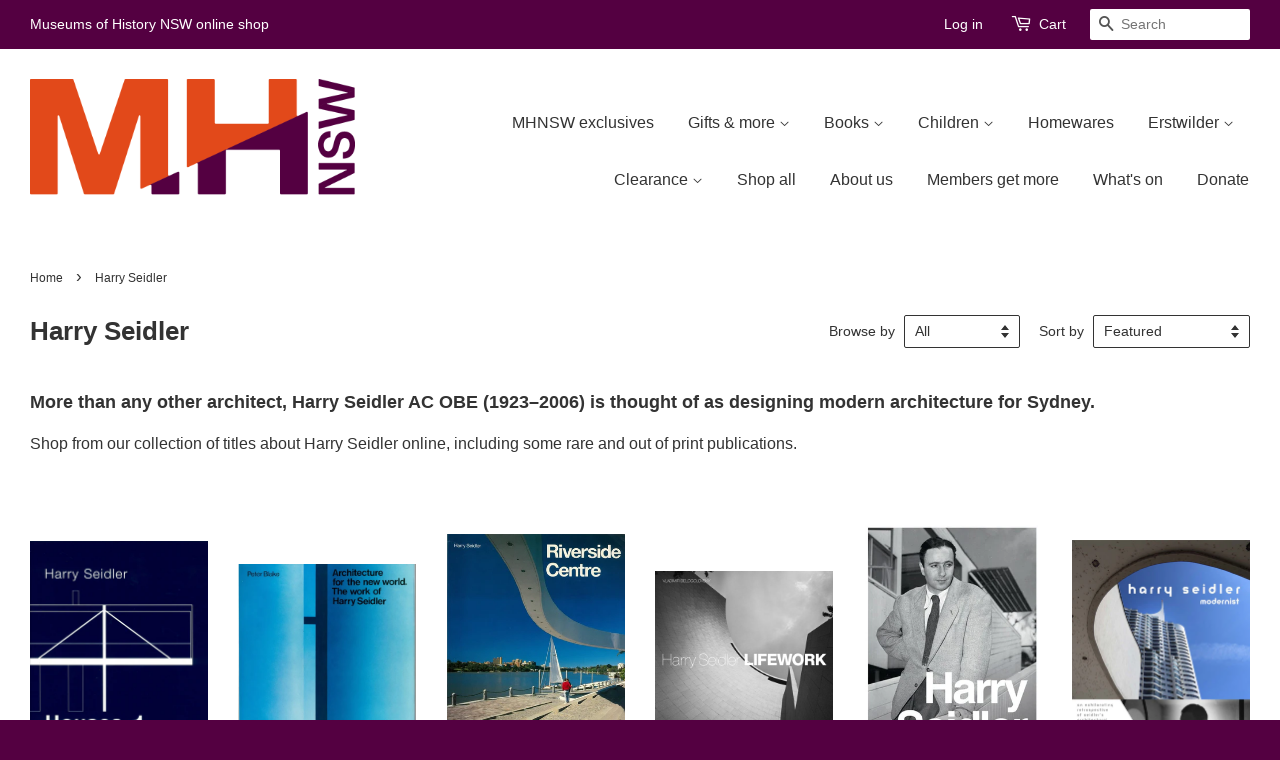

--- FILE ---
content_type: text/html; charset=utf-8
request_url: https://shop.mhnsw.au/collections/harry-seidler
body_size: 16036
content:
<!doctype html>
<!--[if lt IE 7]><html class="no-js lt-ie9 lt-ie8 lt-ie7" lang="en"> <![endif]-->
<!--[if IE 7]><html class="no-js lt-ie9 lt-ie8" lang="en"> <![endif]-->
<!--[if IE 8]><html class="no-js lt-ie9" lang="en"> <![endif]-->
<!--[if IE 9 ]><html class="ie9 no-js"> <![endif]-->
<!--[if (gt IE 9)|!(IE)]><!--> <html class="no-js"> <!--<![endif]-->
<head>
  <meta name="google-site-verification" content="e8RFgqRsXs47AZPRWEQkoc6AfCtMhF9p54qxGF0NxQo" />

  <!-- Basic page needs ================================================== -->
  <meta charset="utf-8">
  <meta http-equiv="X-UA-Compatible" content="IE=edge,chrome=1">

  
  <link rel="shortcut icon" href="//shop.mhnsw.au/cdn/shop/t/3/assets/favicon.png?v=117344758182152745121669070589" type="image/png" />
  

  <!-- Title and description ================================================== -->
  <title>
  Harry Seidler &ndash; Museums of History NSW
  </title>

  
  <meta name="description" content="More than any other architect, Harry Seidler AC OBE (1923–2006) is thought of as designing modern architecture for Sydney. Shop from our collection of titles about Harry Seidler online, including some rare and out of print publications.">
  

  <!-- Social meta ================================================== -->
  

  <meta property="og:type" content="website">
  <meta property="og:title" content="Harry Seidler">
  <meta property="og:url" content="https://shop.mhnsw.au/collections/harry-seidler">
  
  <meta property="og:image" content="http://shop.mhnsw.au/cdn/shop/t/3/assets/logo.png?v=133860749877992866191669070530">
  <meta property="og:image:secure_url" content="https://shop.mhnsw.au/cdn/shop/t/3/assets/logo.png?v=133860749877992866191669070530">
  


  <meta property="og:description" content="More than any other architect, Harry Seidler AC OBE (1923–2006) is thought of as designing modern architecture for Sydney. Shop from our collection of titles about Harry Seidler online, including some rare and out of print publications.">

<meta property="og:site_name" content="Museums of History NSW">



<meta name="twitter:card" content="summary">






  <!-- Helpers ================================================== -->
  <link rel="canonical" href="https://shop.mhnsw.au/collections/harry-seidler">
  <meta name="viewport" content="width=device-width,initial-scale=1">
  <meta name="theme-color" content="#540041">

  <!-- CSS ================================================== -->
  <link href="//shop.mhnsw.au/cdn/shop/t/3/assets/timber.scss.css?v=16999673082734542591750836181" rel="stylesheet" type="text/css" media="all" />
  <link href="//shop.mhnsw.au/cdn/shop/t/3/assets/theme.scss.css?v=177967353799141955461750836182" rel="stylesheet" type="text/css" media="all" />

  




  <!-- Header hook for plugins ================================================== -->
  <script>window.performance && window.performance.mark && window.performance.mark('shopify.content_for_header.start');</script><meta name="facebook-domain-verification" content="971rupt6d3pjegox8pwpbkgoxj3f4c">
<meta id="shopify-digital-wallet" name="shopify-digital-wallet" content="/9556464/digital_wallets/dialog">
<link rel="alternate" type="application/atom+xml" title="Feed" href="/collections/harry-seidler.atom" />
<link rel="alternate" type="application/json+oembed" href="https://shop.mhnsw.au/collections/harry-seidler.oembed">
<script async="async" src="/checkouts/internal/preloads.js?locale=en-AU"></script>
<script id="shopify-features" type="application/json">{"accessToken":"61e7945b7af8b6981d26d19d96bce0a4","betas":["rich-media-storefront-analytics"],"domain":"shop.mhnsw.au","predictiveSearch":true,"shopId":9556464,"locale":"en"}</script>
<script>var Shopify = Shopify || {};
Shopify.shop = "sydney-living-museums.myshopify.com";
Shopify.locale = "en";
Shopify.currency = {"active":"AUD","rate":"1.0"};
Shopify.country = "AU";
Shopify.theme = {"name":"Minimal","id":64578947,"schema_name":null,"schema_version":null,"theme_store_id":380,"role":"main"};
Shopify.theme.handle = "null";
Shopify.theme.style = {"id":null,"handle":null};
Shopify.cdnHost = "shop.mhnsw.au/cdn";
Shopify.routes = Shopify.routes || {};
Shopify.routes.root = "/";</script>
<script type="module">!function(o){(o.Shopify=o.Shopify||{}).modules=!0}(window);</script>
<script>!function(o){function n(){var o=[];function n(){o.push(Array.prototype.slice.apply(arguments))}return n.q=o,n}var t=o.Shopify=o.Shopify||{};t.loadFeatures=n(),t.autoloadFeatures=n()}(window);</script>
<script id="shop-js-analytics" type="application/json">{"pageType":"collection"}</script>
<script defer="defer" async type="module" src="//shop.mhnsw.au/cdn/shopifycloud/shop-js/modules/v2/client.init-shop-cart-sync_BT-GjEfc.en.esm.js"></script>
<script defer="defer" async type="module" src="//shop.mhnsw.au/cdn/shopifycloud/shop-js/modules/v2/chunk.common_D58fp_Oc.esm.js"></script>
<script defer="defer" async type="module" src="//shop.mhnsw.au/cdn/shopifycloud/shop-js/modules/v2/chunk.modal_xMitdFEc.esm.js"></script>
<script type="module">
  await import("//shop.mhnsw.au/cdn/shopifycloud/shop-js/modules/v2/client.init-shop-cart-sync_BT-GjEfc.en.esm.js");
await import("//shop.mhnsw.au/cdn/shopifycloud/shop-js/modules/v2/chunk.common_D58fp_Oc.esm.js");
await import("//shop.mhnsw.au/cdn/shopifycloud/shop-js/modules/v2/chunk.modal_xMitdFEc.esm.js");

  window.Shopify.SignInWithShop?.initShopCartSync?.({"fedCMEnabled":true,"windoidEnabled":true});

</script>
<script id="__st">var __st={"a":9556464,"offset":39600,"reqid":"921ac906-5394-4d11-b2c9-eee19bf7a782-1769100421","pageurl":"shop.mhnsw.au\/collections\/harry-seidler","u":"807b1404eef3","p":"collection","rtyp":"collection","rid":355764806};</script>
<script>window.ShopifyPaypalV4VisibilityTracking = true;</script>
<script id="captcha-bootstrap">!function(){'use strict';const t='contact',e='account',n='new_comment',o=[[t,t],['blogs',n],['comments',n],[t,'customer']],c=[[e,'customer_login'],[e,'guest_login'],[e,'recover_customer_password'],[e,'create_customer']],r=t=>t.map((([t,e])=>`form[action*='/${t}']:not([data-nocaptcha='true']) input[name='form_type'][value='${e}']`)).join(','),a=t=>()=>t?[...document.querySelectorAll(t)].map((t=>t.form)):[];function s(){const t=[...o],e=r(t);return a(e)}const i='password',u='form_key',d=['recaptcha-v3-token','g-recaptcha-response','h-captcha-response',i],f=()=>{try{return window.sessionStorage}catch{return}},m='__shopify_v',_=t=>t.elements[u];function p(t,e,n=!1){try{const o=window.sessionStorage,c=JSON.parse(o.getItem(e)),{data:r}=function(t){const{data:e,action:n}=t;return t[m]||n?{data:e,action:n}:{data:t,action:n}}(c);for(const[e,n]of Object.entries(r))t.elements[e]&&(t.elements[e].value=n);n&&o.removeItem(e)}catch(o){console.error('form repopulation failed',{error:o})}}const l='form_type',E='cptcha';function T(t){t.dataset[E]=!0}const w=window,h=w.document,L='Shopify',v='ce_forms',y='captcha';let A=!1;((t,e)=>{const n=(g='f06e6c50-85a8-45c8-87d0-21a2b65856fe',I='https://cdn.shopify.com/shopifycloud/storefront-forms-hcaptcha/ce_storefront_forms_captcha_hcaptcha.v1.5.2.iife.js',D={infoText:'Protected by hCaptcha',privacyText:'Privacy',termsText:'Terms'},(t,e,n)=>{const o=w[L][v],c=o.bindForm;if(c)return c(t,g,e,D).then(n);var r;o.q.push([[t,g,e,D],n]),r=I,A||(h.body.append(Object.assign(h.createElement('script'),{id:'captcha-provider',async:!0,src:r})),A=!0)});var g,I,D;w[L]=w[L]||{},w[L][v]=w[L][v]||{},w[L][v].q=[],w[L][y]=w[L][y]||{},w[L][y].protect=function(t,e){n(t,void 0,e),T(t)},Object.freeze(w[L][y]),function(t,e,n,w,h,L){const[v,y,A,g]=function(t,e,n){const i=e?o:[],u=t?c:[],d=[...i,...u],f=r(d),m=r(i),_=r(d.filter((([t,e])=>n.includes(e))));return[a(f),a(m),a(_),s()]}(w,h,L),I=t=>{const e=t.target;return e instanceof HTMLFormElement?e:e&&e.form},D=t=>v().includes(t);t.addEventListener('submit',(t=>{const e=I(t);if(!e)return;const n=D(e)&&!e.dataset.hcaptchaBound&&!e.dataset.recaptchaBound,o=_(e),c=g().includes(e)&&(!o||!o.value);(n||c)&&t.preventDefault(),c&&!n&&(function(t){try{if(!f())return;!function(t){const e=f();if(!e)return;const n=_(t);if(!n)return;const o=n.value;o&&e.removeItem(o)}(t);const e=Array.from(Array(32),(()=>Math.random().toString(36)[2])).join('');!function(t,e){_(t)||t.append(Object.assign(document.createElement('input'),{type:'hidden',name:u})),t.elements[u].value=e}(t,e),function(t,e){const n=f();if(!n)return;const o=[...t.querySelectorAll(`input[type='${i}']`)].map((({name:t})=>t)),c=[...d,...o],r={};for(const[a,s]of new FormData(t).entries())c.includes(a)||(r[a]=s);n.setItem(e,JSON.stringify({[m]:1,action:t.action,data:r}))}(t,e)}catch(e){console.error('failed to persist form',e)}}(e),e.submit())}));const S=(t,e)=>{t&&!t.dataset[E]&&(n(t,e.some((e=>e===t))),T(t))};for(const o of['focusin','change'])t.addEventListener(o,(t=>{const e=I(t);D(e)&&S(e,y())}));const B=e.get('form_key'),M=e.get(l),P=B&&M;t.addEventListener('DOMContentLoaded',(()=>{const t=y();if(P)for(const e of t)e.elements[l].value===M&&p(e,B);[...new Set([...A(),...v().filter((t=>'true'===t.dataset.shopifyCaptcha))])].forEach((e=>S(e,t)))}))}(h,new URLSearchParams(w.location.search),n,t,e,['guest_login'])})(!0,!0)}();</script>
<script integrity="sha256-4kQ18oKyAcykRKYeNunJcIwy7WH5gtpwJnB7kiuLZ1E=" data-source-attribution="shopify.loadfeatures" defer="defer" src="//shop.mhnsw.au/cdn/shopifycloud/storefront/assets/storefront/load_feature-a0a9edcb.js" crossorigin="anonymous"></script>
<script data-source-attribution="shopify.dynamic_checkout.dynamic.init">var Shopify=Shopify||{};Shopify.PaymentButton=Shopify.PaymentButton||{isStorefrontPortableWallets:!0,init:function(){window.Shopify.PaymentButton.init=function(){};var t=document.createElement("script");t.src="https://shop.mhnsw.au/cdn/shopifycloud/portable-wallets/latest/portable-wallets.en.js",t.type="module",document.head.appendChild(t)}};
</script>
<script data-source-attribution="shopify.dynamic_checkout.buyer_consent">
  function portableWalletsHideBuyerConsent(e){var t=document.getElementById("shopify-buyer-consent"),n=document.getElementById("shopify-subscription-policy-button");t&&n&&(t.classList.add("hidden"),t.setAttribute("aria-hidden","true"),n.removeEventListener("click",e))}function portableWalletsShowBuyerConsent(e){var t=document.getElementById("shopify-buyer-consent"),n=document.getElementById("shopify-subscription-policy-button");t&&n&&(t.classList.remove("hidden"),t.removeAttribute("aria-hidden"),n.addEventListener("click",e))}window.Shopify?.PaymentButton&&(window.Shopify.PaymentButton.hideBuyerConsent=portableWalletsHideBuyerConsent,window.Shopify.PaymentButton.showBuyerConsent=portableWalletsShowBuyerConsent);
</script>
<script data-source-attribution="shopify.dynamic_checkout.cart.bootstrap">document.addEventListener("DOMContentLoaded",(function(){function t(){return document.querySelector("shopify-accelerated-checkout-cart, shopify-accelerated-checkout")}if(t())Shopify.PaymentButton.init();else{new MutationObserver((function(e,n){t()&&(Shopify.PaymentButton.init(),n.disconnect())})).observe(document.body,{childList:!0,subtree:!0})}}));
</script>

<script>window.performance && window.performance.mark && window.performance.mark('shopify.content_for_header.end');</script>

  

<!--[if lt IE 9]>
<script src="//cdnjs.cloudflare.com/ajax/libs/html5shiv/3.7.2/html5shiv.min.js" type="text/javascript"></script>
<script src="//shop.mhnsw.au/cdn/shop/t/3/assets/respond.min.js?v=52248677837542619231442991238" type="text/javascript"></script>
<link href="//shop.mhnsw.au/cdn/shop/t/3/assets/respond-proxy.html" id="respond-proxy" rel="respond-proxy" />
<link href="//shop.mhnsw.au/search?q=3fee484d9565bb45d94a522cb5c37b75" id="respond-redirect" rel="respond-redirect" />
<script src="//shop.mhnsw.au/search?q=3fee484d9565bb45d94a522cb5c37b75" type="text/javascript"></script>
<![endif]-->



  <script src="//ajax.googleapis.com/ajax/libs/jquery/1.11.0/jquery.min.js" type="text/javascript"></script>
  <script src="//shop.mhnsw.au/cdn/shop/t/3/assets/modernizr.min.js?v=26620055551102246001442991238" type="text/javascript"></script>

  
  

<link href="https://monorail-edge.shopifysvc.com" rel="dns-prefetch">
<script>(function(){if ("sendBeacon" in navigator && "performance" in window) {try {var session_token_from_headers = performance.getEntriesByType('navigation')[0].serverTiming.find(x => x.name == '_s').description;} catch {var session_token_from_headers = undefined;}var session_cookie_matches = document.cookie.match(/_shopify_s=([^;]*)/);var session_token_from_cookie = session_cookie_matches && session_cookie_matches.length === 2 ? session_cookie_matches[1] : "";var session_token = session_token_from_headers || session_token_from_cookie || "";function handle_abandonment_event(e) {var entries = performance.getEntries().filter(function(entry) {return /monorail-edge.shopifysvc.com/.test(entry.name);});if (!window.abandonment_tracked && entries.length === 0) {window.abandonment_tracked = true;var currentMs = Date.now();var navigation_start = performance.timing.navigationStart;var payload = {shop_id: 9556464,url: window.location.href,navigation_start,duration: currentMs - navigation_start,session_token,page_type: "collection"};window.navigator.sendBeacon("https://monorail-edge.shopifysvc.com/v1/produce", JSON.stringify({schema_id: "online_store_buyer_site_abandonment/1.1",payload: payload,metadata: {event_created_at_ms: currentMs,event_sent_at_ms: currentMs}}));}}window.addEventListener('pagehide', handle_abandonment_event);}}());</script>
<script id="web-pixels-manager-setup">(function e(e,d,r,n,o){if(void 0===o&&(o={}),!Boolean(null===(a=null===(i=window.Shopify)||void 0===i?void 0:i.analytics)||void 0===a?void 0:a.replayQueue)){var i,a;window.Shopify=window.Shopify||{};var t=window.Shopify;t.analytics=t.analytics||{};var s=t.analytics;s.replayQueue=[],s.publish=function(e,d,r){return s.replayQueue.push([e,d,r]),!0};try{self.performance.mark("wpm:start")}catch(e){}var l=function(){var e={modern:/Edge?\/(1{2}[4-9]|1[2-9]\d|[2-9]\d{2}|\d{4,})\.\d+(\.\d+|)|Firefox\/(1{2}[4-9]|1[2-9]\d|[2-9]\d{2}|\d{4,})\.\d+(\.\d+|)|Chrom(ium|e)\/(9{2}|\d{3,})\.\d+(\.\d+|)|(Maci|X1{2}).+ Version\/(15\.\d+|(1[6-9]|[2-9]\d|\d{3,})\.\d+)([,.]\d+|)( \(\w+\)|)( Mobile\/\w+|) Safari\/|Chrome.+OPR\/(9{2}|\d{3,})\.\d+\.\d+|(CPU[ +]OS|iPhone[ +]OS|CPU[ +]iPhone|CPU IPhone OS|CPU iPad OS)[ +]+(15[._]\d+|(1[6-9]|[2-9]\d|\d{3,})[._]\d+)([._]\d+|)|Android:?[ /-](13[3-9]|1[4-9]\d|[2-9]\d{2}|\d{4,})(\.\d+|)(\.\d+|)|Android.+Firefox\/(13[5-9]|1[4-9]\d|[2-9]\d{2}|\d{4,})\.\d+(\.\d+|)|Android.+Chrom(ium|e)\/(13[3-9]|1[4-9]\d|[2-9]\d{2}|\d{4,})\.\d+(\.\d+|)|SamsungBrowser\/([2-9]\d|\d{3,})\.\d+/,legacy:/Edge?\/(1[6-9]|[2-9]\d|\d{3,})\.\d+(\.\d+|)|Firefox\/(5[4-9]|[6-9]\d|\d{3,})\.\d+(\.\d+|)|Chrom(ium|e)\/(5[1-9]|[6-9]\d|\d{3,})\.\d+(\.\d+|)([\d.]+$|.*Safari\/(?![\d.]+ Edge\/[\d.]+$))|(Maci|X1{2}).+ Version\/(10\.\d+|(1[1-9]|[2-9]\d|\d{3,})\.\d+)([,.]\d+|)( \(\w+\)|)( Mobile\/\w+|) Safari\/|Chrome.+OPR\/(3[89]|[4-9]\d|\d{3,})\.\d+\.\d+|(CPU[ +]OS|iPhone[ +]OS|CPU[ +]iPhone|CPU IPhone OS|CPU iPad OS)[ +]+(10[._]\d+|(1[1-9]|[2-9]\d|\d{3,})[._]\d+)([._]\d+|)|Android:?[ /-](13[3-9]|1[4-9]\d|[2-9]\d{2}|\d{4,})(\.\d+|)(\.\d+|)|Mobile Safari.+OPR\/([89]\d|\d{3,})\.\d+\.\d+|Android.+Firefox\/(13[5-9]|1[4-9]\d|[2-9]\d{2}|\d{4,})\.\d+(\.\d+|)|Android.+Chrom(ium|e)\/(13[3-9]|1[4-9]\d|[2-9]\d{2}|\d{4,})\.\d+(\.\d+|)|Android.+(UC? ?Browser|UCWEB|U3)[ /]?(15\.([5-9]|\d{2,})|(1[6-9]|[2-9]\d|\d{3,})\.\d+)\.\d+|SamsungBrowser\/(5\.\d+|([6-9]|\d{2,})\.\d+)|Android.+MQ{2}Browser\/(14(\.(9|\d{2,})|)|(1[5-9]|[2-9]\d|\d{3,})(\.\d+|))(\.\d+|)|K[Aa][Ii]OS\/(3\.\d+|([4-9]|\d{2,})\.\d+)(\.\d+|)/},d=e.modern,r=e.legacy,n=navigator.userAgent;return n.match(d)?"modern":n.match(r)?"legacy":"unknown"}(),u="modern"===l?"modern":"legacy",c=(null!=n?n:{modern:"",legacy:""})[u],f=function(e){return[e.baseUrl,"/wpm","/b",e.hashVersion,"modern"===e.buildTarget?"m":"l",".js"].join("")}({baseUrl:d,hashVersion:r,buildTarget:u}),m=function(e){var d=e.version,r=e.bundleTarget,n=e.surface,o=e.pageUrl,i=e.monorailEndpoint;return{emit:function(e){var a=e.status,t=e.errorMsg,s=(new Date).getTime(),l=JSON.stringify({metadata:{event_sent_at_ms:s},events:[{schema_id:"web_pixels_manager_load/3.1",payload:{version:d,bundle_target:r,page_url:o,status:a,surface:n,error_msg:t},metadata:{event_created_at_ms:s}}]});if(!i)return console&&console.warn&&console.warn("[Web Pixels Manager] No Monorail endpoint provided, skipping logging."),!1;try{return self.navigator.sendBeacon.bind(self.navigator)(i,l)}catch(e){}var u=new XMLHttpRequest;try{return u.open("POST",i,!0),u.setRequestHeader("Content-Type","text/plain"),u.send(l),!0}catch(e){return console&&console.warn&&console.warn("[Web Pixels Manager] Got an unhandled error while logging to Monorail."),!1}}}}({version:r,bundleTarget:l,surface:e.surface,pageUrl:self.location.href,monorailEndpoint:e.monorailEndpoint});try{o.browserTarget=l,function(e){var d=e.src,r=e.async,n=void 0===r||r,o=e.onload,i=e.onerror,a=e.sri,t=e.scriptDataAttributes,s=void 0===t?{}:t,l=document.createElement("script"),u=document.querySelector("head"),c=document.querySelector("body");if(l.async=n,l.src=d,a&&(l.integrity=a,l.crossOrigin="anonymous"),s)for(var f in s)if(Object.prototype.hasOwnProperty.call(s,f))try{l.dataset[f]=s[f]}catch(e){}if(o&&l.addEventListener("load",o),i&&l.addEventListener("error",i),u)u.appendChild(l);else{if(!c)throw new Error("Did not find a head or body element to append the script");c.appendChild(l)}}({src:f,async:!0,onload:function(){if(!function(){var e,d;return Boolean(null===(d=null===(e=window.Shopify)||void 0===e?void 0:e.analytics)||void 0===d?void 0:d.initialized)}()){var d=window.webPixelsManager.init(e)||void 0;if(d){var r=window.Shopify.analytics;r.replayQueue.forEach((function(e){var r=e[0],n=e[1],o=e[2];d.publishCustomEvent(r,n,o)})),r.replayQueue=[],r.publish=d.publishCustomEvent,r.visitor=d.visitor,r.initialized=!0}}},onerror:function(){return m.emit({status:"failed",errorMsg:"".concat(f," has failed to load")})},sri:function(e){var d=/^sha384-[A-Za-z0-9+/=]+$/;return"string"==typeof e&&d.test(e)}(c)?c:"",scriptDataAttributes:o}),m.emit({status:"loading"})}catch(e){m.emit({status:"failed",errorMsg:(null==e?void 0:e.message)||"Unknown error"})}}})({shopId: 9556464,storefrontBaseUrl: "https://shop.mhnsw.au",extensionsBaseUrl: "https://extensions.shopifycdn.com/cdn/shopifycloud/web-pixels-manager",monorailEndpoint: "https://monorail-edge.shopifysvc.com/unstable/produce_batch",surface: "storefront-renderer",enabledBetaFlags: ["2dca8a86"],webPixelsConfigList: [{"id":"387842129","configuration":"{\"config\":\"{\\\"pixel_id\\\":\\\"G-HWRVMMD8E9\\\",\\\"gtag_events\\\":[{\\\"type\\\":\\\"purchase\\\",\\\"action_label\\\":\\\"G-HWRVMMD8E9\\\"},{\\\"type\\\":\\\"page_view\\\",\\\"action_label\\\":\\\"G-HWRVMMD8E9\\\"},{\\\"type\\\":\\\"view_item\\\",\\\"action_label\\\":\\\"G-HWRVMMD8E9\\\"},{\\\"type\\\":\\\"search\\\",\\\"action_label\\\":\\\"G-HWRVMMD8E9\\\"},{\\\"type\\\":\\\"add_to_cart\\\",\\\"action_label\\\":\\\"G-HWRVMMD8E9\\\"},{\\\"type\\\":\\\"begin_checkout\\\",\\\"action_label\\\":\\\"G-HWRVMMD8E9\\\"},{\\\"type\\\":\\\"add_payment_info\\\",\\\"action_label\\\":\\\"G-HWRVMMD8E9\\\"}],\\\"enable_monitoring_mode\\\":false}\"}","eventPayloadVersion":"v1","runtimeContext":"OPEN","scriptVersion":"b2a88bafab3e21179ed38636efcd8a93","type":"APP","apiClientId":1780363,"privacyPurposes":[],"dataSharingAdjustments":{"protectedCustomerApprovalScopes":["read_customer_address","read_customer_email","read_customer_name","read_customer_personal_data","read_customer_phone"]}},{"id":"shopify-app-pixel","configuration":"{}","eventPayloadVersion":"v1","runtimeContext":"STRICT","scriptVersion":"0450","apiClientId":"shopify-pixel","type":"APP","privacyPurposes":["ANALYTICS","MARKETING"]},{"id":"shopify-custom-pixel","eventPayloadVersion":"v1","runtimeContext":"LAX","scriptVersion":"0450","apiClientId":"shopify-pixel","type":"CUSTOM","privacyPurposes":["ANALYTICS","MARKETING"]}],isMerchantRequest: false,initData: {"shop":{"name":"Museums of History NSW","paymentSettings":{"currencyCode":"AUD"},"myshopifyDomain":"sydney-living-museums.myshopify.com","countryCode":"AU","storefrontUrl":"https:\/\/shop.mhnsw.au"},"customer":null,"cart":null,"checkout":null,"productVariants":[],"purchasingCompany":null},},"https://shop.mhnsw.au/cdn","fcfee988w5aeb613cpc8e4bc33m6693e112",{"modern":"","legacy":""},{"shopId":"9556464","storefrontBaseUrl":"https:\/\/shop.mhnsw.au","extensionBaseUrl":"https:\/\/extensions.shopifycdn.com\/cdn\/shopifycloud\/web-pixels-manager","surface":"storefront-renderer","enabledBetaFlags":"[\"2dca8a86\"]","isMerchantRequest":"false","hashVersion":"fcfee988w5aeb613cpc8e4bc33m6693e112","publish":"custom","events":"[[\"page_viewed\",{}],[\"collection_viewed\",{\"collection\":{\"id\":\"355764806\",\"title\":\"Harry Seidler\",\"productVariants\":[{\"price\":{\"amount\":90.0,\"currencyCode\":\"AUD\"},\"product\":{\"title\":\"Harry Seidler: Houses \u0026 Interiors (Box Set)\",\"vendor\":\"Images Publishing Group\",\"id\":\"11787022229\",\"untranslatedTitle\":\"Harry Seidler: Houses \u0026 Interiors (Box Set)\",\"url\":\"\/products\/harryseidlerhousesinteriorsboxset\",\"type\":\"Books\"},\"id\":\"53544733781\",\"image\":{\"src\":\"\/\/shop.mhnsw.au\/cdn\/shop\/products\/9781920744168_n_Harry_Seidler_Houses_Interiors_Box_Set.jpg?v=1758663075\"},\"sku\":\"9781920744168\",\"title\":\"Harry Seidler\",\"untranslatedTitle\":\"Harry Seidler\"},{\"price\":{\"amount\":70.0,\"currencyCode\":\"AUD\"},\"product\":{\"title\":\"Architecture for the new world: the work of Harry Seidler\",\"vendor\":\"Horwitz, Karl Kraemer, Wittenborn\",\"id\":\"11786608917\",\"untranslatedTitle\":\"Architecture for the new world: the work of Harry Seidler\",\"url\":\"\/products\/architectureforthenewworldtheworkofharryseidler\",\"type\":\"Books\"},\"id\":\"53540040853\",\"image\":{\"src\":\"\/\/shop.mhnsw.au\/cdn\/shop\/products\/0725502320.jpg?v=1598318317\"},\"sku\":\"0725502320\",\"title\":\"Peter Blake\",\"untranslatedTitle\":\"Peter Blake\"},{\"price\":{\"amount\":20.0,\"currencyCode\":\"AUD\"},\"product\":{\"title\":\"Harry Seidler: Riverside Centre\",\"vendor\":\"Horwitz, Karl Kraemer\",\"id\":\"11786728085\",\"untranslatedTitle\":\"Harry Seidler: Riverside Centre\",\"url\":\"\/products\/harryseidlerriversidecentre\",\"type\":\"Books\"},\"id\":\"53541770133\",\"image\":{\"src\":\"\/\/shop.mhnsw.au\/cdn\/shop\/products\/Riverside.jpg?v=1598321336\"},\"sku\":\"0725520566\",\"title\":\"Kenneth Frampton\",\"untranslatedTitle\":\"Kenneth Frampton\"},{\"price\":{\"amount\":145.0,\"currencyCode\":\"AUD\"},\"product\":{\"title\":\"Harry Seidler LifeWork\",\"vendor\":\"Rizzoli\",\"id\":\"8176523462\",\"untranslatedTitle\":\"Harry Seidler LifeWork\",\"url\":\"\/products\/harry-seidler-lifework\",\"type\":\"Books\"},\"id\":\"27119004422\",\"image\":{\"src\":\"\/\/shop.mhnsw.au\/cdn\/shop\/products\/9780847842285_Harry_Seidler_LifeWork_Rizzoli.jpg?v=1758664435\"},\"sku\":\"9780847842285\",\"title\":\"Vladimir Belogolovsky\",\"untranslatedTitle\":\"Vladimir Belogolovsky\"},{\"price\":{\"amount\":27.99,\"currencyCode\":\"AUD\"},\"product\":{\"title\":\"A Singular Vision: Harry Seidler Paperback\",\"vendor\":\"HarperCollins\",\"id\":\"11334859733\",\"untranslatedTitle\":\"A Singular Vision: Harry Seidler Paperback\",\"url\":\"\/products\/asingularvisionharryseidlerpaperback\",\"type\":\"Books\"},\"id\":\"48218033237\",\"image\":{\"src\":\"\/\/shop.mhnsw.au\/cdn\/shop\/products\/9781460752029_Harry_Seidler_A_Singular_Vision.jpg?v=1758665645\"},\"sku\":\"9781460752029\",\"title\":\"Helen O Niell\",\"untranslatedTitle\":\"Helen O Niell\"},{\"price\":{\"amount\":24.95,\"currencyCode\":\"AUD\"},\"product\":{\"title\":\"Harry Seidler: Modernist DVD\",\"vendor\":\"Film Art Media\",\"id\":\"157371793429\",\"untranslatedTitle\":\"Harry Seidler: Modernist DVD\",\"url\":\"\/products\/har\",\"type\":\"Multimedia\"},\"id\":\"2335962038293\",\"image\":{\"src\":\"\/\/shop.mhnsw.au\/cdn\/shop\/files\/Harry_Seidler_Modernist_DVD.jpg?v=1761195038\"},\"sku\":\"797776400119\",\"title\":\"Default Title\",\"untranslatedTitle\":\"Default Title\"},{\"price\":{\"amount\":90.0,\"currencyCode\":\"AUD\"},\"product\":{\"title\":\"Australia Modern: Architecture, Landscape \u0026 Design 1925-1975\",\"vendor\":\"Thames \u0026 Hudson\",\"id\":\"3117483163729\",\"untranslatedTitle\":\"Australia Modern: Architecture, Landscape \u0026 Design 1925-1975\",\"url\":\"\/products\/australiamodernarchitecturelandscapedesign1925-1975\",\"type\":\"Books\"},\"id\":\"23640619286609\",\"image\":{\"src\":\"\/\/shop.mhnsw.au\/cdn\/shop\/products\/9781760760151_Australia_Modern_Architecture_Landscape_Design_1925-1975.jpg?v=1759303650\"},\"sku\":\"9781760760151\",\"title\":\"Hannah Lewi Philip Goad\",\"untranslatedTitle\":\"Hannah Lewi Philip Goad\"},{\"price\":{\"amount\":59.99,\"currencyCode\":\"AUD\"},\"product\":{\"title\":\"Australia: Modern Architectures in History\",\"vendor\":\"Reaktion Books\",\"id\":\"4414136680529\",\"untranslatedTitle\":\"Australia: Modern Architectures in History\",\"url\":\"\/products\/australiamodernarchitecturesinhistory\",\"type\":\"Books\"},\"id\":\"31508207960145\",\"image\":{\"src\":\"\/\/shop.mhnsw.au\/cdn\/shop\/products\/9781789141245_Australia_Modern_Architectures_in_History.jpg?v=1759304157\"},\"sku\":\"9781789141245\",\"title\":\"Harry Margalit\",\"untranslatedTitle\":\"Harry Margalit\"},{\"price\":{\"amount\":59.99,\"currencyCode\":\"AUD\"},\"product\":{\"title\":\"Iconic Modern Australian houses 1950-2000\",\"vendor\":\"Murdoch Books\",\"id\":\"4297126477905\",\"untranslatedTitle\":\"Iconic Modern Australian houses 1950-2000\",\"url\":\"\/products\/iconicmodernaustralianhouses1950-2000\",\"type\":\"Books\"},\"id\":\"30948069834833\",\"image\":{\"src\":\"\/\/shop.mhnsw.au\/cdn\/shop\/products\/9781760525224_Iconic_Modern_Australian_Houses_1950-2000_Karen_McCartney.jpg?v=1761196278\"},\"sku\":\"9781760525224\",\"title\":\"Karen McCartney\",\"untranslatedTitle\":\"Karen McCartney\"},{\"price\":{\"amount\":45.0,\"currencyCode\":\"AUD\"},\"product\":{\"title\":\"Australian Architecture: A history\",\"vendor\":\"Allen \u0026 Unwin\",\"id\":\"6682959380561\",\"untranslatedTitle\":\"Australian Architecture: A history\",\"url\":\"\/products\/australian-architecture-a-history\",\"type\":\"Books\"},\"id\":\"39564283347025\",\"image\":{\"src\":\"\/\/shop.mhnsw.au\/cdn\/shop\/products\/9781760878399_Australian_Architecture_A_History.jpg?v=1758666204\"},\"sku\":\"9781760878399\",\"title\":\"Davina Jackson\",\"untranslatedTitle\":\"Davina Jackson\"},{\"price\":{\"amount\":34.99,\"currencyCode\":\"AUD\"},\"product\":{\"title\":\"Sydney Art Deco \u0026 Modernist Walks\",\"vendor\":\"Peter Sheridan\",\"id\":\"6634308042833\",\"untranslatedTitle\":\"Sydney Art Deco \u0026 Modernist Walks\",\"url\":\"\/products\/sydney-art-deco-modernist-walks\",\"type\":\"Guides \u0026 Tourism\"},\"id\":\"39486240161873\",\"image\":{\"src\":\"\/\/shop.mhnsw.au\/cdn\/shop\/files\/9780992389611_Sydney_Art_Deco_Modernist_Walks.jpg?v=1761194612\"},\"sku\":\"9780992389611\",\"title\":\"Peter Sheridan\",\"untranslatedTitle\":\"Peter Sheridan\"}]}}]]"});</script><script>
  window.ShopifyAnalytics = window.ShopifyAnalytics || {};
  window.ShopifyAnalytics.meta = window.ShopifyAnalytics.meta || {};
  window.ShopifyAnalytics.meta.currency = 'AUD';
  var meta = {"products":[{"id":11787022229,"gid":"gid:\/\/shopify\/Product\/11787022229","vendor":"Images Publishing Group","type":"Books","handle":"harryseidlerhousesinteriorsboxset","variants":[{"id":53544733781,"price":9000,"name":"Harry Seidler: Houses \u0026 Interiors (Box Set) - Harry Seidler","public_title":"Harry Seidler","sku":"9781920744168"}],"remote":false},{"id":11786608917,"gid":"gid:\/\/shopify\/Product\/11786608917","vendor":"Horwitz, Karl Kraemer, Wittenborn","type":"Books","handle":"architectureforthenewworldtheworkofharryseidler","variants":[{"id":53540040853,"price":7000,"name":"Architecture for the new world: the work of Harry Seidler - Peter Blake","public_title":"Peter Blake","sku":"0725502320"}],"remote":false},{"id":11786728085,"gid":"gid:\/\/shopify\/Product\/11786728085","vendor":"Horwitz, Karl Kraemer","type":"Books","handle":"harryseidlerriversidecentre","variants":[{"id":53541770133,"price":2000,"name":"Harry Seidler: Riverside Centre - Kenneth Frampton","public_title":"Kenneth Frampton","sku":"0725520566"}],"remote":false},{"id":8176523462,"gid":"gid:\/\/shopify\/Product\/8176523462","vendor":"Rizzoli","type":"Books","handle":"harry-seidler-lifework","variants":[{"id":27119004422,"price":14500,"name":"Harry Seidler LifeWork - Vladimir Belogolovsky","public_title":"Vladimir Belogolovsky","sku":"9780847842285"}],"remote":false},{"id":11334859733,"gid":"gid:\/\/shopify\/Product\/11334859733","vendor":"HarperCollins","type":"Books","handle":"asingularvisionharryseidlerpaperback","variants":[{"id":48218033237,"price":2799,"name":"A Singular Vision: Harry Seidler Paperback - Helen O Niell","public_title":"Helen O Niell","sku":"9781460752029"}],"remote":false},{"id":157371793429,"gid":"gid:\/\/shopify\/Product\/157371793429","vendor":"Film Art Media","type":"Multimedia","handle":"har","variants":[{"id":2335962038293,"price":2495,"name":"Harry Seidler: Modernist DVD","public_title":null,"sku":"797776400119"}],"remote":false},{"id":3117483163729,"gid":"gid:\/\/shopify\/Product\/3117483163729","vendor":"Thames \u0026 Hudson","type":"Books","handle":"australiamodernarchitecturelandscapedesign1925-1975","variants":[{"id":23640619286609,"price":9000,"name":"Australia Modern: Architecture, Landscape \u0026 Design 1925-1975 - Hannah Lewi Philip Goad","public_title":"Hannah Lewi Philip Goad","sku":"9781760760151"}],"remote":false},{"id":4414136680529,"gid":"gid:\/\/shopify\/Product\/4414136680529","vendor":"Reaktion Books","type":"Books","handle":"australiamodernarchitecturesinhistory","variants":[{"id":31508207960145,"price":5999,"name":"Australia: Modern Architectures in History - Harry Margalit","public_title":"Harry Margalit","sku":"9781789141245"}],"remote":false},{"id":4297126477905,"gid":"gid:\/\/shopify\/Product\/4297126477905","vendor":"Murdoch Books","type":"Books","handle":"iconicmodernaustralianhouses1950-2000","variants":[{"id":30948069834833,"price":5999,"name":"Iconic Modern Australian houses 1950-2000 - Karen McCartney","public_title":"Karen McCartney","sku":"9781760525224"}],"remote":false},{"id":6682959380561,"gid":"gid:\/\/shopify\/Product\/6682959380561","vendor":"Allen \u0026 Unwin","type":"Books","handle":"australian-architecture-a-history","variants":[{"id":39564283347025,"price":4500,"name":"Australian Architecture: A history - Davina Jackson","public_title":"Davina Jackson","sku":"9781760878399"}],"remote":false},{"id":6634308042833,"gid":"gid:\/\/shopify\/Product\/6634308042833","vendor":"Peter Sheridan","type":"Guides \u0026 Tourism","handle":"sydney-art-deco-modernist-walks","variants":[{"id":39486240161873,"price":3499,"name":"Sydney Art Deco \u0026 Modernist Walks - Peter Sheridan","public_title":"Peter Sheridan","sku":"9780992389611"}],"remote":false}],"page":{"pageType":"collection","resourceType":"collection","resourceId":355764806,"requestId":"921ac906-5394-4d11-b2c9-eee19bf7a782-1769100421"}};
  for (var attr in meta) {
    window.ShopifyAnalytics.meta[attr] = meta[attr];
  }
</script>
<script class="analytics">
  (function () {
    var customDocumentWrite = function(content) {
      var jquery = null;

      if (window.jQuery) {
        jquery = window.jQuery;
      } else if (window.Checkout && window.Checkout.$) {
        jquery = window.Checkout.$;
      }

      if (jquery) {
        jquery('body').append(content);
      }
    };

    var hasLoggedConversion = function(token) {
      if (token) {
        return document.cookie.indexOf('loggedConversion=' + token) !== -1;
      }
      return false;
    }

    var setCookieIfConversion = function(token) {
      if (token) {
        var twoMonthsFromNow = new Date(Date.now());
        twoMonthsFromNow.setMonth(twoMonthsFromNow.getMonth() + 2);

        document.cookie = 'loggedConversion=' + token + '; expires=' + twoMonthsFromNow;
      }
    }

    var trekkie = window.ShopifyAnalytics.lib = window.trekkie = window.trekkie || [];
    if (trekkie.integrations) {
      return;
    }
    trekkie.methods = [
      'identify',
      'page',
      'ready',
      'track',
      'trackForm',
      'trackLink'
    ];
    trekkie.factory = function(method) {
      return function() {
        var args = Array.prototype.slice.call(arguments);
        args.unshift(method);
        trekkie.push(args);
        return trekkie;
      };
    };
    for (var i = 0; i < trekkie.methods.length; i++) {
      var key = trekkie.methods[i];
      trekkie[key] = trekkie.factory(key);
    }
    trekkie.load = function(config) {
      trekkie.config = config || {};
      trekkie.config.initialDocumentCookie = document.cookie;
      var first = document.getElementsByTagName('script')[0];
      var script = document.createElement('script');
      script.type = 'text/javascript';
      script.onerror = function(e) {
        var scriptFallback = document.createElement('script');
        scriptFallback.type = 'text/javascript';
        scriptFallback.onerror = function(error) {
                var Monorail = {
      produce: function produce(monorailDomain, schemaId, payload) {
        var currentMs = new Date().getTime();
        var event = {
          schema_id: schemaId,
          payload: payload,
          metadata: {
            event_created_at_ms: currentMs,
            event_sent_at_ms: currentMs
          }
        };
        return Monorail.sendRequest("https://" + monorailDomain + "/v1/produce", JSON.stringify(event));
      },
      sendRequest: function sendRequest(endpointUrl, payload) {
        // Try the sendBeacon API
        if (window && window.navigator && typeof window.navigator.sendBeacon === 'function' && typeof window.Blob === 'function' && !Monorail.isIos12()) {
          var blobData = new window.Blob([payload], {
            type: 'text/plain'
          });

          if (window.navigator.sendBeacon(endpointUrl, blobData)) {
            return true;
          } // sendBeacon was not successful

        } // XHR beacon

        var xhr = new XMLHttpRequest();

        try {
          xhr.open('POST', endpointUrl);
          xhr.setRequestHeader('Content-Type', 'text/plain');
          xhr.send(payload);
        } catch (e) {
          console.log(e);
        }

        return false;
      },
      isIos12: function isIos12() {
        return window.navigator.userAgent.lastIndexOf('iPhone; CPU iPhone OS 12_') !== -1 || window.navigator.userAgent.lastIndexOf('iPad; CPU OS 12_') !== -1;
      }
    };
    Monorail.produce('monorail-edge.shopifysvc.com',
      'trekkie_storefront_load_errors/1.1',
      {shop_id: 9556464,
      theme_id: 64578947,
      app_name: "storefront",
      context_url: window.location.href,
      source_url: "//shop.mhnsw.au/cdn/s/trekkie.storefront.1bbfab421998800ff09850b62e84b8915387986d.min.js"});

        };
        scriptFallback.async = true;
        scriptFallback.src = '//shop.mhnsw.au/cdn/s/trekkie.storefront.1bbfab421998800ff09850b62e84b8915387986d.min.js';
        first.parentNode.insertBefore(scriptFallback, first);
      };
      script.async = true;
      script.src = '//shop.mhnsw.au/cdn/s/trekkie.storefront.1bbfab421998800ff09850b62e84b8915387986d.min.js';
      first.parentNode.insertBefore(script, first);
    };
    trekkie.load(
      {"Trekkie":{"appName":"storefront","development":false,"defaultAttributes":{"shopId":9556464,"isMerchantRequest":null,"themeId":64578947,"themeCityHash":"18217581373863995152","contentLanguage":"en","currency":"AUD","eventMetadataId":"925b0bab-aacd-43b7-b57f-a56405b8b9f1"},"isServerSideCookieWritingEnabled":true,"monorailRegion":"shop_domain","enabledBetaFlags":["65f19447"]},"Session Attribution":{},"S2S":{"facebookCapiEnabled":false,"source":"trekkie-storefront-renderer","apiClientId":580111}}
    );

    var loaded = false;
    trekkie.ready(function() {
      if (loaded) return;
      loaded = true;

      window.ShopifyAnalytics.lib = window.trekkie;

      var originalDocumentWrite = document.write;
      document.write = customDocumentWrite;
      try { window.ShopifyAnalytics.merchantGoogleAnalytics.call(this); } catch(error) {};
      document.write = originalDocumentWrite;

      window.ShopifyAnalytics.lib.page(null,{"pageType":"collection","resourceType":"collection","resourceId":355764806,"requestId":"921ac906-5394-4d11-b2c9-eee19bf7a782-1769100421","shopifyEmitted":true});

      var match = window.location.pathname.match(/checkouts\/(.+)\/(thank_you|post_purchase)/)
      var token = match? match[1]: undefined;
      if (!hasLoggedConversion(token)) {
        setCookieIfConversion(token);
        window.ShopifyAnalytics.lib.track("Viewed Product Category",{"currency":"AUD","category":"Collection: harry-seidler","collectionName":"harry-seidler","collectionId":355764806,"nonInteraction":true},undefined,undefined,{"shopifyEmitted":true});
      }
    });


        var eventsListenerScript = document.createElement('script');
        eventsListenerScript.async = true;
        eventsListenerScript.src = "//shop.mhnsw.au/cdn/shopifycloud/storefront/assets/shop_events_listener-3da45d37.js";
        document.getElementsByTagName('head')[0].appendChild(eventsListenerScript);

})();</script>
  <script>
  if (!window.ga || (window.ga && typeof window.ga !== 'function')) {
    window.ga = function ga() {
      (window.ga.q = window.ga.q || []).push(arguments);
      if (window.Shopify && window.Shopify.analytics && typeof window.Shopify.analytics.publish === 'function') {
        window.Shopify.analytics.publish("ga_stub_called", {}, {sendTo: "google_osp_migration"});
      }
      console.error("Shopify's Google Analytics stub called with:", Array.from(arguments), "\nSee https://help.shopify.com/manual/promoting-marketing/pixels/pixel-migration#google for more information.");
    };
    if (window.Shopify && window.Shopify.analytics && typeof window.Shopify.analytics.publish === 'function') {
      window.Shopify.analytics.publish("ga_stub_initialized", {}, {sendTo: "google_osp_migration"});
    }
  }
</script>
<script
  defer
  src="https://shop.mhnsw.au/cdn/shopifycloud/perf-kit/shopify-perf-kit-3.0.4.min.js"
  data-application="storefront-renderer"
  data-shop-id="9556464"
  data-render-region="gcp-us-central1"
  data-page-type="collection"
  data-theme-instance-id="64578947"
  data-theme-name=""
  data-theme-version=""
  data-monorail-region="shop_domain"
  data-resource-timing-sampling-rate="10"
  data-shs="true"
  data-shs-beacon="true"
  data-shs-export-with-fetch="true"
  data-shs-logs-sample-rate="1"
  data-shs-beacon-endpoint="https://shop.mhnsw.au/api/collect"
></script>
</head>

<body id="harry-seidler" class="template-collection" >

  <div class="header-bar">
  <div class="wrapper medium-down--hide">
    <div class="post-large--display-table">

      <div class="header-bar__left post-large--display-table-cell">

        

        

        
          <div class="header-bar__module header-bar__message">
            Museums of History NSW online shop
          </div>
        

      </div>

      <div class="header-bar__right post-large--display-table-cell">

        
          <ul class="header-bar__module header-bar__module--list">
            
              <li>
                <a href="/account/login" id="customer_login_link">Log in</a>
              </li>
            
          </ul>
        

        <div class="header-bar__module">
          <span class="header-bar__sep" aria-hidden="true"></span>
          <a href="/cart" class="cart-page-link">
            <span class="icon icon-cart header-bar__cart-icon" aria-hidden="true"></span>
          </a>
        </div>

        <div class="header-bar__module">
          <a href="/cart" class="cart-page-link">
            Cart
            <span class="cart-count header-bar__cart-count hidden-count">0</span>
          </a>
        </div>

        
          
            <div class="header-bar__module header-bar__search">
              


  <form action="/search" method="get" class="header-bar__search-form clearfix" role="search">
    
    <button type="submit" class="btn icon-fallback-text header-bar__search-submit">
      <span class="icon icon-search" aria-hidden="true"></span>
      <span class="fallback-text">Search</span>
    </button>
    <input type="search" name="q" value="" aria-label="Search" class="header-bar__search-input" placeholder="Search">
  </form>


            </div>
          
        

      </div>
    </div>
  </div>
  <div class="wrapper post-large--hide">
    <button type="button" class="mobile-nav-trigger" id="MobileNavTrigger">
      <span class="icon icon-hamburger" aria-hidden="true"></span>
      Menu
    </button>
    <a href="/cart" class="cart-page-link mobile-cart-page-link">
      <span class="icon icon-cart header-bar__cart-icon" aria-hidden="true"></span>
      Cart <span class="cart-count hidden-count">0</span>
    </a>
  </div>
  <ul id="MobileNav" class="mobile-nav post-large--hide">
  
  
  
  <li class="mobile-nav__link" aria-haspopup="true">
    
      <a href="/collections/mhnsw-exclusives" class="mobile-nav">
        MHNSW exclusives
      </a>
    
  </li>
  
  
  <li class="mobile-nav__link" aria-haspopup="true">
    
      <a href="/collections/giftsandmore" class="mobile-nav__sublist-trigger">
        Gifts & more
        <span class="icon-fallback-text mobile-nav__sublist-expand">
  <span class="icon icon-plus" aria-hidden="true"></span>
  <span class="fallback-text">+</span>
</span>
<span class="icon-fallback-text mobile-nav__sublist-contract">
  <span class="icon icon-minus" aria-hidden="true"></span>
  <span class="fallback-text">-</span>
</span>
      </a>
      <ul class="mobile-nav__sublist">  
        
          <li class="mobile-nav__sublist-link">
            <a href="/collections/gifts-under-20">Gifts under $20</a>
          </li>
        
          <li class="mobile-nav__sublist-link">
            <a href="/collections/gifts-under-50">Gifts under $50</a>
          </li>
        
          <li class="mobile-nav__sublist-link">
            <a href="/collections/gifts-under-100">Gifts under $100</a>
          </li>
        
          <li class="mobile-nav__sublist-link">
            <a href="/collections/gifts-100-or-more">Gifts $100 or more</a>
          </li>
        
          <li class="mobile-nav__sublist-link">
            <a href="/collections/all-wrapped-up">All Wrapped Up</a>
          </li>
        
          <li class="mobile-nav__sublist-link">
            <a href="/collections/corban-blair">Corban & Blair</a>
          </li>
        
          <li class="mobile-nav__sublist-link">
            <a href="/collections/erstwilder">Erstwilder</a>
          </li>
        
          <li class="mobile-nav__sublist-link">
            <a href="https://shop.mhnsw.au/collections/eugy-3d-cardboard-models">EUGY</a>
          </li>
        
          <li class="mobile-nav__sublist-link">
            <a href="/collections/gifted-hands">Gifted Hands</a>
          </li>
        
          <li class="mobile-nav__sublist-link">
            <a href="/collections/greeting-cards">Greeting Cards</a>
          </li>
        
          <li class="mobile-nav__sublist-link">
            <a href="https://shop.mhnsw.au/collections/jigsaw-puzzles">Jigsaws</a>
          </li>
        
          <li class="mobile-nav__sublist-link">
            <a href="https://shop.mhnsw.au/collections/loqi">LOQI</a>
          </li>
        
          <li class="mobile-nav__sublist-link">
            <a href="https://shop.mhnsw.au/collections/moe-moe-design">Moe Moe Design</a>
          </li>
        
          <li class="mobile-nav__sublist-link">
            <a href="https://shop.mhnsw.au/collections/myrtle-moss">Myrtle & Moss</a>
          </li>
        
          <li class="mobile-nav__sublist-link">
            <a href="https://shop.mhnsw.au/collections/outer-island">Outer Island</a>
          </li>
        
          <li class="mobile-nav__sublist-link">
            <a href="https://shop.mhnsw.au/collections/southern-wild-co">Southern Wild Co</a>
          </li>
        
          <li class="mobile-nav__sublist-link">
            <a href="/collections/vixen-velvet">Vixen & Velvet</a>
          </li>
        
          <li class="mobile-nav__sublist-link">
            <a href="/collections/wilsonpayne">WilsonPayne</a>
          </li>
        
      </ul>
    
  </li>
  
  
  <li class="mobile-nav__link" aria-haspopup="true">
    
      <a href="/collections/books" class="mobile-nav__sublist-trigger">
        Books
        <span class="icon-fallback-text mobile-nav__sublist-expand">
  <span class="icon icon-plus" aria-hidden="true"></span>
  <span class="fallback-text">+</span>
</span>
<span class="icon-fallback-text mobile-nav__sublist-contract">
  <span class="icon icon-minus" aria-hidden="true"></span>
  <span class="fallback-text">-</span>
</span>
      </a>
      <ul class="mobile-nav__sublist">  
        
          <li class="mobile-nav__sublist-link">
            <a href="/collections/architecture">Architecture & Design</a>
          </li>
        
          <li class="mobile-nav__sublist-link">
            <a href="/collections/childrens-books">Children's Books</a>
          </li>
        
          <li class="mobile-nav__sublist-link">
            <a href="/collections/convict">Convict</a>
          </li>
        
          <li class="mobile-nav__sublist-link">
            <a href="/collections/crime-collection">Crime</a>
          </li>
        
          <li class="mobile-nav__sublist-link">
            <a href="/collections/indigenous">First Nations</a>
          </li>
        
          <li class="mobile-nav__sublist-link">
            <a href="/collections/food">Food</a>
          </li>
        
          <li class="mobile-nav__sublist-link">
            <a href="/collections/garden">Garden</a>
          </li>
        
          <li class="mobile-nav__sublist-link">
            <a href="/collections/australias-history">History</a>
          </li>
        
          <li class="mobile-nav__sublist-link">
            <a href="/collections/staycation">Travel</a>
          </li>
        
          <li class="mobile-nav__sublist-link">
            <a href="/collections/books-clearance">Books Clearance</a>
          </li>
        
      </ul>
    
  </li>
  
  
  <li class="mobile-nav__link" aria-haspopup="true">
    
      <a href="/collections/childrens-collection" class="mobile-nav__sublist-trigger">
        Children
        <span class="icon-fallback-text mobile-nav__sublist-expand">
  <span class="icon icon-plus" aria-hidden="true"></span>
  <span class="fallback-text">+</span>
</span>
<span class="icon-fallback-text mobile-nav__sublist-contract">
  <span class="icon icon-minus" aria-hidden="true"></span>
  <span class="fallback-text">-</span>
</span>
      </a>
      <ul class="mobile-nav__sublist">  
        
          <li class="mobile-nav__sublist-link">
            <a href="/collections/childrens-books">Children's books</a>
          </li>
        
          <li class="mobile-nav__sublist-link">
            <a href="/collections/toys">Toys & games</a>
          </li>
        
      </ul>
    
  </li>
  
  
  <li class="mobile-nav__link" aria-haspopup="true">
    
      <a href="/collections/homeware" class="mobile-nav">
        Homewares
      </a>
    
  </li>
  
  
  <li class="mobile-nav__link" aria-haspopup="true">
    
      <a href="https://shop.mhnsw.au/collections/erstwilder" class="mobile-nav__sublist-trigger">
        Erstwilder
        <span class="icon-fallback-text mobile-nav__sublist-expand">
  <span class="icon icon-plus" aria-hidden="true"></span>
  <span class="fallback-text">+</span>
</span>
<span class="icon-fallback-text mobile-nav__sublist-contract">
  <span class="icon icon-minus" aria-hidden="true"></span>
  <span class="fallback-text">-</span>
</span>
      </a>
      <ul class="mobile-nav__sublist">  
        
          <li class="mobile-nav__sublist-link">
            <a href="/collections/australiana">Australiana</a>
          </li>
        
          <li class="mobile-nav__sublist-link">
            <a href="/collections/components">Components</a>
          </li>
        
          <li class="mobile-nav__sublist-link">
            <a href="/collections/egyptian-revival">Egyptian Revival</a>
          </li>
        
          <li class="mobile-nav__sublist-link">
            <a href="/collections/erstwilder-x-jocelyn-proust-1">Erstwilder x Jocelyn Proust</a>
          </li>
        
          <li class="mobile-nav__sublist-link">
            <a href="/collections/great-barrier-reef">Great Barrier Reef</a>
          </li>
        
          <li class="mobile-nav__sublist-link">
            <a href="/collections/erstwilder-pride-and-joy-collection">Pride & Joy</a>
          </li>
        
          <li class="mobile-nav__sublist-link">
            <a href="/collections/la-belle-epoque">La Belle Epoque</a>
          </li>
        
          <li class="mobile-nav__sublist-link">
            <a href="/collections/erstwilder-x-lauren-rodgers">Lauren Rogers</a>
          </li>
        
          <li class="mobile-nav__sublist-link">
            <a href="/collections/merry-kitschmas">Merry Kitschmas</a>
          </li>
        
          <li class="mobile-nav__sublist-link">
            <a href="/collections/merry-menagerie">Merry Menagerie</a>
          </li>
        
          <li class="mobile-nav__sublist-link">
            <a href="/collections/untamed-elegance">Untamed Elegance</a>
          </li>
        
          <li class="mobile-nav__sublist-link">
            <a href="/collections/vintage-kitchen">Vintage Kitchen</a>
          </li>
        
          <li class="mobile-nav__sublist-link">
            <a href="/collections/erstwilder-clearance">Erstwilder Sale</a>
          </li>
        
      </ul>
    
  </li>
  
  
  <li class="mobile-nav__link" aria-haspopup="true">
    
      <a href="https://shop.mhnsw.au/collections/big-online-sale" class="mobile-nav__sublist-trigger">
        Clearance
        <span class="icon-fallback-text mobile-nav__sublist-expand">
  <span class="icon icon-plus" aria-hidden="true"></span>
  <span class="fallback-text">+</span>
</span>
<span class="icon-fallback-text mobile-nav__sublist-contract">
  <span class="icon icon-minus" aria-hidden="true"></span>
  <span class="fallback-text">-</span>
</span>
      </a>
      <ul class="mobile-nav__sublist">  
        
          <li class="mobile-nav__sublist-link">
            <a href="/collections/books-clearance">Books clearance</a>
          </li>
        
          <li class="mobile-nav__sublist-link">
            <a href="/collections/erstwilder-clearance">Erstwilder clearance</a>
          </li>
        
          <li class="mobile-nav__sublist-link">
            <a href="/collections/toy-clearance">Toys & games clearance</a>
          </li>
        
      </ul>
    
  </li>
  
  
  <li class="mobile-nav__link" aria-haspopup="true">
    
      <a href="/collections/all" class="mobile-nav">
        Shop all
      </a>
    
  </li>
  
  
  <li class="mobile-nav__link" aria-haspopup="true">
    
      <a href="https://mhnsw.au/about-us/" class="mobile-nav">
        About us
      </a>
    
  </li>
  
  
  <li class="mobile-nav__link" aria-haspopup="true">
    
      <a href="https://mhnsw.au/get-involved/members/" class="mobile-nav">
        Members get more
      </a>
    
  </li>
  
  
  <li class="mobile-nav__link" aria-haspopup="true">
    
      <a href="https://mhnsw.au/whats-on/" class="mobile-nav">
        What's on
      </a>
    
  </li>
  
  
  <li class="mobile-nav__link" aria-haspopup="true">
    
      <a href="https://mhnsw.au/get-involved/donate/" class="mobile-nav">
        Donate
      </a>
    
  </li>
  

  
    
      <li class="mobile-nav__link">
        <a href="/account/login" id="customer_login_link">Log in</a>
      </li>
      
        <li class="mobile-nav__link">
          <a href="/account/register" id="customer_register_link">Create account</a>
        </li>
      
    
  
  
  <li class="mobile-nav__link">
    
      <div class="header-bar__module header-bar__search">
        


  <form action="/search" method="get" class="header-bar__search-form clearfix" role="search">
    
    <button type="submit" class="btn icon-fallback-text header-bar__search-submit">
      <span class="icon icon-search" aria-hidden="true"></span>
      <span class="fallback-text">Search</span>
    </button>
    <input type="search" name="q" value="" aria-label="Search" class="header-bar__search-input" placeholder="Search">
  </form>


      </div>
    
  </li>
  
</ul>

</div>


  <header class="site-header" role="banner">
    <div class="wrapper">

      

      <div class="grid--full post-large--display-table">
        <div class="grid__item post-large--one-third post-large--display-table-cell">
          
            <div class="h1 site-header__logo post-large--left" itemscope itemtype="http://schema.org/Organization">
          
            
              <a href="/" itemprop="url">
                <img src="//shop.mhnsw.au/cdn/shop/t/3/assets/logo.png?v=133860749877992866191669070530" alt="Museums of History NSW" itemprop="logo">
              </a>
            
          
            </div>
          
          
            <p class="header-message post-large--hide">
              <small>Museums of History NSW online shop</small>
            </p>
          
        </div>
        <div class="grid__item post-large--two-thirds post-large--display-table-cell medium-down--hide">
          
<ul class="site-nav post-large--text-right" id="AccessibleNav">
  
    
    
    
      <li >
        <a href="/collections/mhnsw-exclusives" class="site-nav__link">MHNSW exclusives</a>
      </li>
    
  
    
    
    
      <li class="site-nav--has-dropdown" aria-haspopup="true">
        <a href="/collections/giftsandmore" class="site-nav__link">
          Gifts & more
          <span class="icon-fallback-text">
            <span class="icon icon-arrow-down" aria-hidden="true"></span>
          </span>
        </a>
        <ul class="site-nav__dropdown">
          
            <li>
              <a href="/collections/gifts-under-20" class="site-nav__link">Gifts under $20</a>
            </li>
          
            <li>
              <a href="/collections/gifts-under-50" class="site-nav__link">Gifts under $50</a>
            </li>
          
            <li>
              <a href="/collections/gifts-under-100" class="site-nav__link">Gifts under $100</a>
            </li>
          
            <li>
              <a href="/collections/gifts-100-or-more" class="site-nav__link">Gifts $100 or more</a>
            </li>
          
            <li>
              <a href="/collections/all-wrapped-up" class="site-nav__link">All Wrapped Up</a>
            </li>
          
            <li>
              <a href="/collections/corban-blair" class="site-nav__link">Corban &amp; Blair</a>
            </li>
          
            <li>
              <a href="/collections/erstwilder" class="site-nav__link">Erstwilder</a>
            </li>
          
            <li>
              <a href="https://shop.mhnsw.au/collections/eugy-3d-cardboard-models" class="site-nav__link">EUGY</a>
            </li>
          
            <li>
              <a href="/collections/gifted-hands" class="site-nav__link">Gifted Hands</a>
            </li>
          
            <li>
              <a href="/collections/greeting-cards" class="site-nav__link">Greeting Cards</a>
            </li>
          
            <li>
              <a href="https://shop.mhnsw.au/collections/jigsaw-puzzles" class="site-nav__link">Jigsaws</a>
            </li>
          
            <li>
              <a href="https://shop.mhnsw.au/collections/loqi" class="site-nav__link">LOQI</a>
            </li>
          
            <li>
              <a href="https://shop.mhnsw.au/collections/moe-moe-design" class="site-nav__link">Moe Moe Design</a>
            </li>
          
            <li>
              <a href="https://shop.mhnsw.au/collections/myrtle-moss" class="site-nav__link">Myrtle &amp; Moss</a>
            </li>
          
            <li>
              <a href="https://shop.mhnsw.au/collections/outer-island" class="site-nav__link">Outer Island</a>
            </li>
          
            <li>
              <a href="https://shop.mhnsw.au/collections/southern-wild-co" class="site-nav__link">Southern Wild Co</a>
            </li>
          
            <li>
              <a href="/collections/vixen-velvet" class="site-nav__link">Vixen &amp; Velvet</a>
            </li>
          
            <li>
              <a href="/collections/wilsonpayne" class="site-nav__link">WilsonPayne</a>
            </li>
          
        </ul>
      </li>
    
  
    
    
    
      <li class="site-nav--has-dropdown" aria-haspopup="true">
        <a href="/collections/books" class="site-nav__link">
          Books
          <span class="icon-fallback-text">
            <span class="icon icon-arrow-down" aria-hidden="true"></span>
          </span>
        </a>
        <ul class="site-nav__dropdown">
          
            <li>
              <a href="/collections/architecture" class="site-nav__link">Architecture &amp; Design</a>
            </li>
          
            <li>
              <a href="/collections/childrens-books" class="site-nav__link">Children&#39;s Books</a>
            </li>
          
            <li>
              <a href="/collections/convict" class="site-nav__link">Convict</a>
            </li>
          
            <li>
              <a href="/collections/crime-collection" class="site-nav__link">Crime</a>
            </li>
          
            <li>
              <a href="/collections/indigenous" class="site-nav__link">First Nations</a>
            </li>
          
            <li>
              <a href="/collections/food" class="site-nav__link">Food</a>
            </li>
          
            <li>
              <a href="/collections/garden" class="site-nav__link">Garden</a>
            </li>
          
            <li>
              <a href="/collections/australias-history" class="site-nav__link">History</a>
            </li>
          
            <li>
              <a href="/collections/staycation" class="site-nav__link">Travel</a>
            </li>
          
            <li>
              <a href="/collections/books-clearance" class="site-nav__link">Books Clearance</a>
            </li>
          
        </ul>
      </li>
    
  
    
    
    
      <li class="site-nav--has-dropdown" aria-haspopup="true">
        <a href="/collections/childrens-collection" class="site-nav__link">
          Children
          <span class="icon-fallback-text">
            <span class="icon icon-arrow-down" aria-hidden="true"></span>
          </span>
        </a>
        <ul class="site-nav__dropdown">
          
            <li>
              <a href="/collections/childrens-books" class="site-nav__link">Children&#39;s books</a>
            </li>
          
            <li>
              <a href="/collections/toys" class="site-nav__link">Toys &amp; games</a>
            </li>
          
        </ul>
      </li>
    
  
    
    
    
      <li >
        <a href="/collections/homeware" class="site-nav__link">Homewares</a>
      </li>
    
  
    
    
    
      <li class="site-nav--has-dropdown" aria-haspopup="true">
        <a href="https://shop.mhnsw.au/collections/erstwilder" class="site-nav__link">
          Erstwilder
          <span class="icon-fallback-text">
            <span class="icon icon-arrow-down" aria-hidden="true"></span>
          </span>
        </a>
        <ul class="site-nav__dropdown">
          
            <li>
              <a href="/collections/australiana" class="site-nav__link">Australiana</a>
            </li>
          
            <li>
              <a href="/collections/components" class="site-nav__link">Components</a>
            </li>
          
            <li>
              <a href="/collections/egyptian-revival" class="site-nav__link">Egyptian Revival</a>
            </li>
          
            <li>
              <a href="/collections/erstwilder-x-jocelyn-proust-1" class="site-nav__link">Erstwilder x Jocelyn Proust</a>
            </li>
          
            <li>
              <a href="/collections/great-barrier-reef" class="site-nav__link">Great Barrier Reef</a>
            </li>
          
            <li>
              <a href="/collections/erstwilder-pride-and-joy-collection" class="site-nav__link">Pride &amp; Joy</a>
            </li>
          
            <li>
              <a href="/collections/la-belle-epoque" class="site-nav__link">La Belle Epoque</a>
            </li>
          
            <li>
              <a href="/collections/erstwilder-x-lauren-rodgers" class="site-nav__link">Lauren Rogers</a>
            </li>
          
            <li>
              <a href="/collections/merry-kitschmas" class="site-nav__link">Merry Kitschmas</a>
            </li>
          
            <li>
              <a href="/collections/merry-menagerie" class="site-nav__link">Merry Menagerie</a>
            </li>
          
            <li>
              <a href="/collections/untamed-elegance" class="site-nav__link">Untamed Elegance</a>
            </li>
          
            <li>
              <a href="/collections/vintage-kitchen" class="site-nav__link">Vintage Kitchen</a>
            </li>
          
            <li>
              <a href="/collections/erstwilder-clearance" class="site-nav__link">Erstwilder Sale</a>
            </li>
          
        </ul>
      </li>
    
  
    
    
    
      <li class="site-nav--has-dropdown" aria-haspopup="true">
        <a href="https://shop.mhnsw.au/collections/big-online-sale" class="site-nav__link">
          Clearance
          <span class="icon-fallback-text">
            <span class="icon icon-arrow-down" aria-hidden="true"></span>
          </span>
        </a>
        <ul class="site-nav__dropdown">
          
            <li>
              <a href="/collections/books-clearance" class="site-nav__link">Books clearance</a>
            </li>
          
            <li>
              <a href="/collections/erstwilder-clearance" class="site-nav__link">Erstwilder clearance</a>
            </li>
          
            <li>
              <a href="/collections/toy-clearance" class="site-nav__link">Toys &amp; games clearance</a>
            </li>
          
        </ul>
      </li>
    
  
    
    
    
      <li >
        <a href="/collections/all" class="site-nav__link">Shop all</a>
      </li>
    
  
    
    
    
      <li >
        <a href="https://mhnsw.au/about-us/" class="site-nav__link">About us</a>
      </li>
    
  
    
    
    
      <li >
        <a href="https://mhnsw.au/get-involved/members/" class="site-nav__link">Members get more</a>
      </li>
    
  
    
    
    
      <li >
        <a href="https://mhnsw.au/whats-on/" class="site-nav__link">What's on</a>
      </li>
    
  
    
    
    
      <li >
        <a href="https://mhnsw.au/get-involved/donate/" class="site-nav__link">Donate</a>
      </li>
    
  
</ul>

        </div>
      </div>

      

    </div>
  </header>

  <main class="wrapper main-content" role="main">
    <div class="grid">
        <div class="grid__item">
          

<div class="section-header section-header--breadcrumb">
  

<nav class="breadcrumb" role="navigation" aria-label="breadcrumbs">
  <a href="/" title="Back to the frontpage">Home</a>

  

    <span aria-hidden="true" class="breadcrumb__sep">&rsaquo;</span>
    
      <span>Harry Seidler</span>
    

  
</nav>


</div>

<header class="section-header section-header--large">
  <h1 class="section-header__title section-header__title--left">Harry Seidler</h1>
  
  <div class="section-header__link--right">
    
      
<div class="form-horizontal">
  <label for="BrowseBy">Browse by</label>
  
  
  <select name="BrowseBy" id="BrowseBy" class="btn--tertiary">
    <option value="/collections/harry-seidler">All</option>
    
      
      <option value="/collections/harry-seidler/architecture">Architecture</option>
    
  </select>
</div>


<script>
  $(function() {
    $('#BrowseBy')
      .bind('change', function() {
        location.href = jQuery(this).val();
      }
    );
  });
</script>

    
    
      <div class="form-horizontal">
  <label for="SortBy">Sort by</label>
  <select name="SortBy" id="SortBy" class="btn--tertiary">
    <option value="manual">Featured</option>
    <option value="best-selling">Best Selling</option>
    <option value="title-ascending">Alphabetically, A-Z</option>
    <option value="title-descending">Alphabetically, Z-A</option>
    <option value="price-ascending">Price, low to high</option>
    <option value="price-descending">Price, high to low</option>
    <option value="created-descending">Date, new to old</option>
    <option value="created-ascending">Date, old to new</option>
  </select>
</div>

<script>
  /*============================================================================
    Inline JS because collection liquid object is only available
    on collection pages, and not external JS files
  ==============================================================================*/
  Shopify.queryParams = {};
  if (location.search.length) {
    for (var aKeyValue, i = 0, aCouples = location.search.substr(1).split('&'); i < aCouples.length; i++) {
      aKeyValue = aCouples[i].split('=');
      if (aKeyValue.length > 1) {
        Shopify.queryParams[decodeURIComponent(aKeyValue[0])] = decodeURIComponent(aKeyValue[1]);
      }
    }
  }

  $(function() {
    $('#SortBy')
      .val('manual')
      .bind('change', function() {
        Shopify.queryParams.sort_by = jQuery(this).val();
        location.search = jQuery.param(Shopify.queryParams);
      }
    );
  });
</script>

    
  </div>
  
</header>


  <div class="rte rte--header">
    <h3><span>More than any other architect, Harry Seidler AC OBE (1923–2006) is thought of as designing modern architecture for Sydney.</span></h3>
<p>Shop from our collection of titles about Harry Seidler online, including some rare and out of print publications.<br></p>
  </div>
  <hr class="hr--clear hr--small">


<div class="grid-uniform grid-link__container">

  

    











<div class="grid__item wide--one-sixth large--one-quarter medium-down--one-half">
  <a href="/collections/harry-seidler/products/harryseidlerhousesinteriorsboxset" class="grid-link">
    <span class="grid-link__image grid-link__image--product">
      
      
      <span class="grid-link__image-centered">
        <img src="//shop.mhnsw.au/cdn/shop/products/9781920744168_n_Harry_Seidler_Houses_Interiors_Box_Set_large.jpg?v=1758663075" alt="Harry Seidler: Houses &amp; Interiors 1 cover">
      </span>
    </span>
    <p class="grid-link__title">Harry Seidler: Houses & Interiors (Box Set)</p>
    
      <p class="grid-link__title grid-link__vendor">Images Publishing Group</p>
    
    <p class="grid-link__meta">
      
      
      $90.00
    </p>
  </a>
</div>


  

    











<div class="grid__item wide--one-sixth large--one-quarter medium-down--one-half">
  <a href="/collections/harry-seidler/products/architectureforthenewworldtheworkofharryseidler" class="grid-link">
    <span class="grid-link__image grid-link__image--product">
      
      
      <span class="grid-link__image-centered">
        <img src="//shop.mhnsw.au/cdn/shop/products/0725502320_large.jpg?v=1598318317" alt="Architecture for the new world: the work of Harry Seidler">
      </span>
    </span>
    <p class="grid-link__title">Architecture for the new world: the work of Harry Seidler</p>
    
      <p class="grid-link__title grid-link__vendor">Horwitz, Karl Kraemer, Wittenborn</p>
    
    <p class="grid-link__meta">
      
      
      $70.00
    </p>
  </a>
</div>


  

    











<div class="grid__item wide--one-sixth large--one-quarter medium-down--one-half">
  <a href="/collections/harry-seidler/products/harryseidlerriversidecentre" class="grid-link">
    <span class="grid-link__image grid-link__image--product">
      
      
      <span class="grid-link__image-centered">
        <img src="//shop.mhnsw.au/cdn/shop/products/Riverside_large.jpg?v=1598321336" alt="Harry Seidler: Riverside Centre">
      </span>
    </span>
    <p class="grid-link__title">Harry Seidler: Riverside Centre</p>
    
      <p class="grid-link__title grid-link__vendor">Horwitz, Karl Kraemer</p>
    
    <p class="grid-link__meta">
      
      
      $20.00
    </p>
  </a>
</div>


  

    











<div class="grid__item wide--one-sixth large--one-quarter medium-down--one-half">
  <a href="/collections/harry-seidler/products/harry-seidler-lifework" class="grid-link">
    <span class="grid-link__image grid-link__image--product">
      
      
      <span class="grid-link__image-centered">
        <img src="//shop.mhnsw.au/cdn/shop/products/9780847842285_Harry_Seidler_LifeWork_Rizzoli_large.jpg?v=1758664435" alt="Cover of the book &#39;Harry Seidler: Lifework&#39; featuring a black and white photograph of an architectural structure with the title text overlaid.">
      </span>
    </span>
    <p class="grid-link__title">Harry Seidler LifeWork</p>
    
      <p class="grid-link__title grid-link__vendor">Rizzoli</p>
    
    <p class="grid-link__meta">
      
      
      $145.00
    </p>
  </a>
</div>


  

    











<div class="grid__item wide--one-sixth large--one-quarter medium-down--one-half">
  <a href="/collections/harry-seidler/products/asingularvisionharryseidlerpaperback" class="grid-link">
    <span class="grid-link__image grid-link__image--product">
      
      
      <span class="grid-link__image-centered">
        <img src="//shop.mhnsw.au/cdn/shop/products/9781460752029_Harry_Seidler_A_Singular_Vision_large.jpg?v=1758665645" alt="Black and white photograph of Harry Seidler with &#39;Harry Seidler A Singular Vision&#39; overlaid in white text.">
      </span>
    </span>
    <p class="grid-link__title">A Singular Vision: Harry Seidler Paperback</p>
    
      <p class="grid-link__title grid-link__vendor">HarperCollins</p>
    
    <p class="grid-link__meta">
      
      
      $27.99
    </p>
  </a>
</div>


  

    











<div class="grid__item wide--one-sixth large--one-quarter medium-down--one-half">
  <a href="/collections/harry-seidler/products/har" class="grid-link">
    <span class="grid-link__image grid-link__image--product">
      
      
      <span class="grid-link__image-centered">
        <img src="//shop.mhnsw.au/cdn/shop/files/Harry_Seidler_Modernist_DVD_large.jpg?v=1761195038" alt="The cover of the DVD Harry Seidler: Modernist depicts an upward view of one of Harry Seidler&#39;s modern buildingls, and a profile in shadow of Seidler himself as a younger man.">
      </span>
    </span>
    <p class="grid-link__title">Harry Seidler: Modernist DVD</p>
    
      <p class="grid-link__title grid-link__vendor">Film Art Media</p>
    
    <p class="grid-link__meta">
      
      
      $24.95
    </p>
  </a>
</div>


  

    











<div class="grid__item wide--one-sixth large--one-quarter medium-down--one-half">
  <a href="/collections/harry-seidler/products/australiamodernarchitecturelandscapedesign1925-1975" class="grid-link">
    <span class="grid-link__image grid-link__image--product">
      
      
      <span class="grid-link__image-centered">
        <img src="//shop.mhnsw.au/cdn/shop/products/9781760760151_Australia_Modern_Architecture_Landscape_Design_1925-1975_large.jpg?v=1759303650" alt="Book cover of &#39;Australia Modern: Architecture, Landscape &amp; Design 1925-1975&#39; featuring a black and white photograph of a Modernist house at night with a title and author names at the top.">
      </span>
    </span>
    <p class="grid-link__title">Australia Modern: Architecture, Landscape & Design 1925-1975</p>
    
      <p class="grid-link__title grid-link__vendor">Thames & Hudson</p>
    
    <p class="grid-link__meta">
      
      
      $90.00
    </p>
  </a>
</div>


  

    











<div class="grid__item wide--one-sixth large--one-quarter medium-down--one-half">
  <a href="/collections/harry-seidler/products/australiamodernarchitecturesinhistory" class="grid-link">
    <span class="grid-link__image grid-link__image--product">
      
      
      <span class="grid-link__image-centered">
        <img src="//shop.mhnsw.au/cdn/shop/products/9781789141245_Australia_Modern_Architectures_in_History_large.jpg?v=1759304157" alt="Book cover for &#39;Australia: Modern Architectures in History&#39; featuring two images, one of an architectural building during the day and another of the Sydney Opera House at dusk.">
      </span>
    </span>
    <p class="grid-link__title">Australia: Modern Architectures in History</p>
    
      <p class="grid-link__title grid-link__vendor">Reaktion Books</p>
    
    <p class="grid-link__meta">
      
      
      $59.99
    </p>
  </a>
</div>


  

    











<div class="grid__item wide--one-sixth large--one-quarter medium-down--one-half">
  <a href="/collections/harry-seidler/products/iconicmodernaustralianhouses1950-2000" class="grid-link">
    <span class="grid-link__image grid-link__image--product">
      
      
      <span class="grid-link__image-centered">
        <img src="//shop.mhnsw.au/cdn/shop/products/9781760525224_Iconic_Modern_Australian_Houses_1950-2000_Karen_McCartney_large.jpg?v=1761196278" alt="Book cover of &#39;Iconic Modern Australian Houses 1950-2000&#39; by Karen McCartney, featuring a grayscale image of a modern house in a garden.">
      </span>
    </span>
    <p class="grid-link__title">Iconic Modern Australian houses 1950-2000</p>
    
      <p class="grid-link__title grid-link__vendor">Murdoch Books</p>
    
    <p class="grid-link__meta">
      
      
      $59.99
    </p>
  </a>
</div>


  

    











<div class="grid__item wide--one-sixth large--one-quarter medium-down--one-half">
  <a href="/collections/harry-seidler/products/australian-architecture-a-history" class="grid-link">
    <span class="grid-link__image grid-link__image--product">
      
      
      <span class="grid-link__image-centered">
        <img src="//shop.mhnsw.au/cdn/shop/products/9781760878399_Australian_Architecture_A_History_large.jpg?v=1758666204" alt="The cover of the book &#39;Australian Architecture: A History&#39; by Davina Jackson features a close-up photograph of a textured, sandstone wall, suggesting a historical or traditional architectural style.">
      </span>
    </span>
    <p class="grid-link__title">Australian Architecture: A history</p>
    
      <p class="grid-link__title grid-link__vendor">Allen & Unwin</p>
    
    <p class="grid-link__meta">
      
      
      $45.00
    </p>
  </a>
</div>


  

    











<div class="grid__item wide--one-sixth large--one-quarter medium-down--one-half">
  <a href="/collections/harry-seidler/products/sydney-art-deco-modernist-walks" class="grid-link">
    <span class="grid-link__image grid-link__image--product">
      
      
      <span class="grid-link__image-centered">
        <img src="//shop.mhnsw.au/cdn/shop/files/9780992389611_Sydney_Art_Deco_Modernist_Walks_large.jpg?v=1761194612" alt="This cover is a view of an art deco apartment building in Kings Cross, Sydney. The El Alamein Memorial Fountain is in the foreground.">
      </span>
    </span>
    <p class="grid-link__title">Sydney Art Deco & Modernist Walks</p>
    
      <p class="grid-link__title grid-link__vendor">Peter Sheridan</p>
    
    <p class="grid-link__meta">
      
      
      $34.99
    </p>
  </a>
</div>


  

</div>





        </div>
    </div>
  </main>

  <footer class="site-footer small--text-center" role="contentinfo">

    <div class="wrapper">

      <div class="grid-uniform ">

        
        
        
        
        
        
        
        

        

        

        
          <div class="grid__item post-large--one-third medium--one-third">
            
            <h4>Quick Links</h4>
            
            <ul class="site-footer__links">
              
                <li><a href="/search">Search</a></li>
              
                <li><a href="https://shop.mhnsw.au/pages/about-us">About us</a></li>
              
                <li><a href="/pages/terms-conditions">Terms and conditions</a></li>
              
                <li><a href="https://mhnsw.au/get-involved/members/">Members enjoy 10% off retail. Join or renew today</a></li>
              
                <li><a href="https://pages.wordfly.com/sydneylivingmuseums/pages/Subscribe/">Sign up to eNews</a></li>
              
                <li><a href="https://mhnsw.au/whats-on/">What's on at MHNSW</a></li>
              
                <li><a href="https://mhnsw.au/collections/caroline-simpson-collection/">Caroline Simpson Collection</a></li>
              
                <li><a href="https://mhnsw.au/">MHNSW main website</a></li>
              
            </ul>
          </div>
        

        

        
          <div class="grid__item post-large--one-third medium--one-third">
            <h4>Follow Us</h4>
              
              <ul class="inline-list social-icons">
  
    <li>
      <a class="icon-fallback-text" href="https://x.com/MusHistoryNSW" title="Museums of History NSW on Twitter">
        <span class="icon icon-twitter" aria-hidden="true"></span>
        <span class="fallback-text">Twitter</span>
      </a>
    </li>
  
  
    <li>
      <a class="icon-fallback-text" href="https://www.facebook.com/museumsofhistorynsw/" title="Museums of History NSW on Facebook">
        <span class="icon icon-facebook" aria-hidden="true"></span>
        <span class="fallback-text">Facebook</span>
      </a>
    </li>
  
  
  
  
    <li>
      <a class="icon-fallback-text" href="https://www.instagram.com/museumsofhistorynsw/" title="Museums of History NSW on Instagram">
        <span class="icon icon-instagram" aria-hidden="true"></span>
        <span class="fallback-text">Instagram</span>
      </a>
    </li>
  
  
  
    <li>
      <a class="icon-fallback-text" href="https://www.instagram.com/museumsofhistorynsw/" title="Museums of History NSW on YouTube">
        <span class="icon icon-youtube" aria-hidden="true"></span>
        <span class="fallback-text">YouTube</span>
      </a>
    </li>
  
  
  
  
</ul>
          </div>
        

        
          <div class="grid__item post-large--one-third medium--one-third">
            <h4>Contact Us</h4>
            <div class="rte">shop@mhnsw.au</div>
          </div>
        

        
      </div>

      <hr class="hr--small hr--clear">

      <div class="grid">
        <div class="grid__item text-center">
          <p class="site-footer__links">Copyright &copy; 2026, <a href="/" title="">Museums of History NSW</a>. <a target="_blank" rel="nofollow" href="https://www.shopify.com?utm_campaign=poweredby&amp;utm_medium=shopify&amp;utm_source=onlinestore">Powered by Shopify</a></p>
        </div>
      </div>

      
      <div class="grid">
         <div class="grid__item text-center">
           <ul class="inline-list payment-icons">
             
               <li>
                 <span class="icon-fallback-text">
                   <span class="icon icon-american_express" aria-hidden="true"></span>
                   <span class="fallback-text">american express</span>
                 </span>
               </li>
             
               <li>
                 <span class="icon-fallback-text">
                   <span class="icon icon-diners_club" aria-hidden="true"></span>
                   <span class="fallback-text">diners club</span>
                 </span>
               </li>
             
               <li>
                 <span class="icon-fallback-text">
                   <span class="icon icon-jcb" aria-hidden="true"></span>
                   <span class="fallback-text">jcb</span>
                 </span>
               </li>
             
               <li>
                 <span class="icon-fallback-text">
                   <span class="icon icon-master" aria-hidden="true"></span>
                   <span class="fallback-text">master</span>
                 </span>
               </li>
             
               <li>
                 <span class="icon-fallback-text">
                   <span class="icon icon-visa" aria-hidden="true"></span>
                   <span class="fallback-text">visa</span>
                 </span>
               </li>
             
           </ul>
         </div>
       </div>
       

    </div>

  </footer>

  

  
    <script src="//shop.mhnsw.au/cdn/shop/t/3/assets/jquery.flexslider.min.js?v=33237652356059489871442991238" type="text/javascript"></script>
    <script src="//shop.mhnsw.au/cdn/shop/t/3/assets/slider.js?v=42062037865220963991595916926" type="text/javascript"></script>
  

  <script src="//shop.mhnsw.au/cdn/shop/t/3/assets/fastclick.min.js?v=29723458539410922371442991237" type="text/javascript"></script>
  <script src="//shop.mhnsw.au/cdn/shop/t/3/assets/timber.js?v=117545440411324876641543887256" type="text/javascript"></script>
  <script src="//shop.mhnsw.au/cdn/shop/t/3/assets/theme.js?v=113113953279360412201543887256" type="text/javascript"></script>

  

  

</body>
</html>
